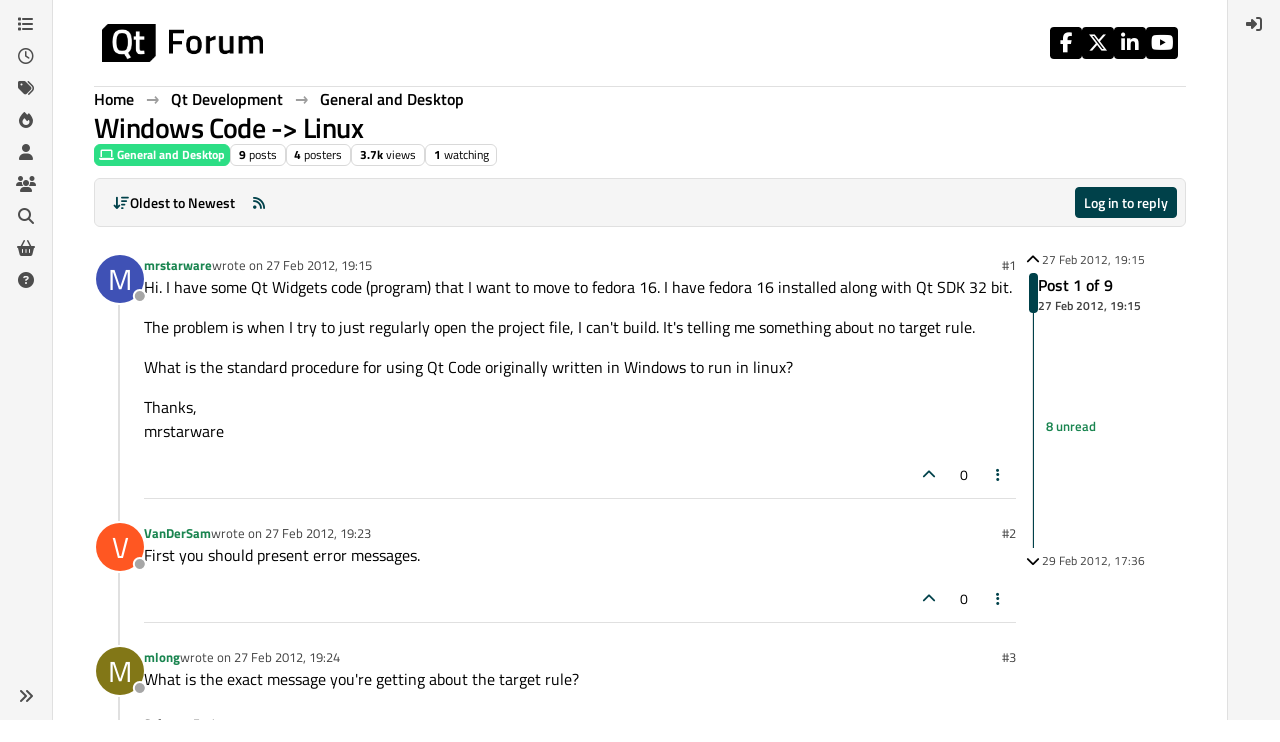

--- FILE ---
content_type: application/javascript
request_url: https://www.qt.io/hubfs/qt-web-components/2.0.0-rc.2/property-xCGpOSAp.js
body_size: 7018
content:
/**
 * @license
 * Copyright 2019 Google LLC
 * SPDX-License-Identifier: BSD-3-Clause
 */
const H = globalThis, I = H.ShadowRoot && (H.ShadyCSS === void 0 || H.ShadyCSS.nativeShadow) && "adoptedStyleSheets" in Document.prototype && "replace" in CSSStyleSheet.prototype, Y = Symbol(), j = /* @__PURE__ */ new WeakMap();
let nt = class {
  constructor(t, e, s) {
    if (this._$cssResult$ = !0, s !== Y)
      throw Error("CSSResult is not constructable. Use `unsafeCSS` or `css` instead.");
    this.cssText = t, this.t = e;
  }
  get styleSheet() {
    let t = this.o;
    const e = this.t;
    if (I && t === void 0) {
      const s = e !== void 0 && e.length === 1;
      s && (t = j.get(e)), t === void 0 && ((this.o = t = new CSSStyleSheet()).replaceSync(this.cssText), s && j.set(e, t));
    }
    return t;
  }
  toString() {
    return this.cssText;
  }
};
const ot = (r) => new nt(typeof r == "string" ? r : r + "", void 0, Y), ht = (r, t) => {
  if (I)
    r.adoptedStyleSheets = t.map((e) => e instanceof CSSStyleSheet ? e : e.styleSheet);
  else
    for (const e of t) {
      const s = document.createElement("style"), i = H.litNonce;
      i !== void 0 && s.setAttribute("nonce", i), s.textContent = e.cssText, r.appendChild(s);
    }
}, W = I ? (r) => r : (r) => r instanceof CSSStyleSheet ? ((t) => {
  let e = "";
  for (const s of t.cssRules)
    e += s.cssText;
  return ot(e);
})(r) : r;
/**
 * @license
 * Copyright 2017 Google LLC
 * SPDX-License-Identifier: BSD-3-Clause
 */
const { is: at, defineProperty: lt, getOwnPropertyDescriptor: ct, getOwnPropertyNames: dt, getOwnPropertySymbols: pt, getPrototypeOf: $t } = Object, f = globalThis, V = f.trustedTypes, ut = V ? V.emptyScript : "", k = f.reactiveElementPolyfillSupport, b = (r, t) => r, N = { toAttribute(r, t) {
  switch (t) {
    case Boolean:
      r = r ? ut : null;
      break;
    case Object:
    case Array:
      r = r == null ? r : JSON.stringify(r);
  }
  return r;
}, fromAttribute(r, t) {
  let e = r;
  switch (t) {
    case Boolean:
      e = r !== null;
      break;
    case Number:
      e = r === null ? null : Number(r);
      break;
    case Object:
    case Array:
      try {
        e = JSON.parse(r);
      } catch {
        e = null;
      }
  }
  return e;
} }, B = (r, t) => !at(r, t), q = { attribute: !0, type: String, converter: N, reflect: !1, hasChanged: B };
Symbol.metadata ?? (Symbol.metadata = Symbol("metadata")), f.litPropertyMetadata ?? (f.litPropertyMetadata = /* @__PURE__ */ new WeakMap());
class y extends HTMLElement {
  static addInitializer(t) {
    this._$Ei(), (this.l ?? (this.l = [])).push(t);
  }
  static get observedAttributes() {
    return this.finalize(), this._$Eh && [...this._$Eh.keys()];
  }
  static createProperty(t, e = q) {
    if (e.state && (e.attribute = !1), this._$Ei(), this.elementProperties.set(t, e), !e.noAccessor) {
      const s = Symbol(), i = this.getPropertyDescriptor(t, s, e);
      i !== void 0 && lt(this.prototype, t, i);
    }
  }
  static getPropertyDescriptor(t, e, s) {
    const { get: i, set: n } = ct(this.prototype, t) ?? { get() {
      return this[e];
    }, set(o) {
      this[e] = o;
    } };
    return { get() {
      return i == null ? void 0 : i.call(this);
    }, set(o) {
      const a = i == null ? void 0 : i.call(this);
      n.call(this, o), this.requestUpdate(t, a, s);
    }, configurable: !0, enumerable: !0 };
  }
  static getPropertyOptions(t) {
    return this.elementProperties.get(t) ?? q;
  }
  static _$Ei() {
    if (this.hasOwnProperty(b("elementProperties")))
      return;
    const t = $t(this);
    t.finalize(), t.l !== void 0 && (this.l = [...t.l]), this.elementProperties = new Map(t.elementProperties);
  }
  static finalize() {
    if (this.hasOwnProperty(b("finalized")))
      return;
    if (this.finalized = !0, this._$Ei(), this.hasOwnProperty(b("properties"))) {
      const e = this.properties, s = [...dt(e), ...pt(e)];
      for (const i of s)
        this.createProperty(i, e[i]);
    }
    const t = this[Symbol.metadata];
    if (t !== null) {
      const e = litPropertyMetadata.get(t);
      if (e !== void 0)
        for (const [s, i] of e)
          this.elementProperties.set(s, i);
    }
    this._$Eh = /* @__PURE__ */ new Map();
    for (const [e, s] of this.elementProperties) {
      const i = this._$Eu(e, s);
      i !== void 0 && this._$Eh.set(i, e);
    }
    this.elementStyles = this.finalizeStyles(this.styles);
  }
  static finalizeStyles(t) {
    const e = [];
    if (Array.isArray(t)) {
      const s = new Set(t.flat(1 / 0).reverse());
      for (const i of s)
        e.unshift(W(i));
    } else
      t !== void 0 && e.push(W(t));
    return e;
  }
  static _$Eu(t, e) {
    const s = e.attribute;
    return s === !1 ? void 0 : typeof s == "string" ? s : typeof t == "string" ? t.toLowerCase() : void 0;
  }
  constructor() {
    super(), this._$Ep = void 0, this.isUpdatePending = !1, this.hasUpdated = !1, this._$Em = null, this._$Ev();
  }
  _$Ev() {
    var t;
    this._$Eg = new Promise((e) => this.enableUpdating = e), this._$AL = /* @__PURE__ */ new Map(), this._$ES(), this.requestUpdate(), (t = this.constructor.l) == null || t.forEach((e) => e(this));
  }
  addController(t) {
    var e;
    (this._$E_ ?? (this._$E_ = /* @__PURE__ */ new Set())).add(t), this.renderRoot !== void 0 && this.isConnected && ((e = t.hostConnected) == null || e.call(t));
  }
  removeController(t) {
    var e;
    (e = this._$E_) == null || e.delete(t);
  }
  _$ES() {
    const t = /* @__PURE__ */ new Map(), e = this.constructor.elementProperties;
    for (const s of e.keys())
      this.hasOwnProperty(s) && (t.set(s, this[s]), delete this[s]);
    t.size > 0 && (this._$Ep = t);
  }
  createRenderRoot() {
    const t = this.shadowRoot ?? this.attachShadow(this.constructor.shadowRootOptions);
    return ht(t, this.constructor.elementStyles), t;
  }
  connectedCallback() {
    var t;
    this.renderRoot ?? (this.renderRoot = this.createRenderRoot()), this.enableUpdating(!0), (t = this._$E_) == null || t.forEach((e) => {
      var s;
      return (s = e.hostConnected) == null ? void 0 : s.call(e);
    });
  }
  enableUpdating(t) {
  }
  disconnectedCallback() {
    var t;
    (t = this._$E_) == null || t.forEach((e) => {
      var s;
      return (s = e.hostDisconnected) == null ? void 0 : s.call(e);
    });
  }
  attributeChangedCallback(t, e, s) {
    this._$AK(t, s);
  }
  _$EO(t, e) {
    var n;
    const s = this.constructor.elementProperties.get(t), i = this.constructor._$Eu(t, s);
    if (i !== void 0 && s.reflect === !0) {
      const o = (((n = s.converter) == null ? void 0 : n.toAttribute) !== void 0 ? s.converter : N).toAttribute(e, s.type);
      this._$Em = t, o == null ? this.removeAttribute(i) : this.setAttribute(i, o), this._$Em = null;
    }
  }
  _$AK(t, e) {
    var n;
    const s = this.constructor, i = s._$Eh.get(t);
    if (i !== void 0 && this._$Em !== i) {
      const o = s.getPropertyOptions(i), a = typeof o.converter == "function" ? { fromAttribute: o.converter } : ((n = o.converter) == null ? void 0 : n.fromAttribute) !== void 0 ? o.converter : N;
      this._$Em = i, this[i] = a.fromAttribute(e, o.type), this._$Em = null;
    }
  }
  requestUpdate(t, e, s, i = !1, n) {
    if (t !== void 0) {
      if (s ?? (s = this.constructor.getPropertyOptions(t)), !(s.hasChanged ?? B)(i ? n : this[t], e))
        return;
      this.C(t, e, s);
    }
    this.isUpdatePending === !1 && (this._$Eg = this._$EP());
  }
  C(t, e, s) {
    this._$AL.has(t) || this._$AL.set(t, e), s.reflect === !0 && this._$Em !== t && (this._$Ej ?? (this._$Ej = /* @__PURE__ */ new Set())).add(t);
  }
  async _$EP() {
    this.isUpdatePending = !0;
    try {
      await this._$Eg;
    } catch (e) {
      Promise.reject(e);
    }
    const t = this.scheduleUpdate();
    return t != null && await t, !this.isUpdatePending;
  }
  scheduleUpdate() {
    return this.performUpdate();
  }
  performUpdate() {
    var s;
    if (!this.isUpdatePending)
      return;
    if (!this.hasUpdated) {
      if (this.renderRoot ?? (this.renderRoot = this.createRenderRoot()), this._$Ep) {
        for (const [n, o] of this._$Ep)
          this[n] = o;
        this._$Ep = void 0;
      }
      const i = this.constructor.elementProperties;
      if (i.size > 0)
        for (const [n, o] of i)
          o.wrapped !== !0 || this._$AL.has(n) || this[n] === void 0 || this.C(n, this[n], o);
    }
    let t = !1;
    const e = this._$AL;
    try {
      t = this.shouldUpdate(e), t ? (this.willUpdate(e), (s = this._$E_) == null || s.forEach((i) => {
        var n;
        return (n = i.hostUpdate) == null ? void 0 : n.call(i);
      }), this.update(e)) : this._$ET();
    } catch (i) {
      throw t = !1, this._$ET(), i;
    }
    t && this._$AE(e);
  }
  willUpdate(t) {
  }
  _$AE(t) {
    var e;
    (e = this._$E_) == null || e.forEach((s) => {
      var i;
      return (i = s.hostUpdated) == null ? void 0 : i.call(s);
    }), this.hasUpdated || (this.hasUpdated = !0, this.firstUpdated(t)), this.updated(t);
  }
  _$ET() {
    this._$AL = /* @__PURE__ */ new Map(), this.isUpdatePending = !1;
  }
  get updateComplete() {
    return this.getUpdateComplete();
  }
  getUpdateComplete() {
    return this._$Eg;
  }
  shouldUpdate(t) {
    return !0;
  }
  update(t) {
    this._$Ej && (this._$Ej = this._$Ej.forEach((e) => this._$EO(e, this[e]))), this._$ET();
  }
  updated(t) {
  }
  firstUpdated(t) {
  }
}
y.elementStyles = [], y.shadowRootOptions = { mode: "open" }, y[b("elementProperties")] = /* @__PURE__ */ new Map(), y[b("finalized")] = /* @__PURE__ */ new Map(), k == null || k({ ReactiveElement: y }), (f.reactiveElementVersions ?? (f.reactiveElementVersions = [])).push("2.0.2");
/**
 * @license
 * Copyright 2017 Google LLC
 * SPDX-License-Identifier: BSD-3-Clause
 */
const w = globalThis, M = w.trustedTypes, J = M ? M.createPolicy("lit-html", { createHTML: (r) => r }) : void 0, tt = "$lit$", _ = `lit$${(Math.random() + "").slice(9)}$`, et = "?" + _, _t = `<${et}>`, m = document, C = () => m.createComment(""), P = (r) => r === null || typeof r != "object" && typeof r != "function", st = Array.isArray, ft = (r) => st(r) || typeof (r == null ? void 0 : r[Symbol.iterator]) == "function", L = `[ 	
\f\r]`, S = /<(?:(!--|\/[^a-zA-Z])|(\/?[a-zA-Z][^>\s]*)|(\/?$))/g, K = /-->/g, Z = />/g, A = RegExp(`>|${L}(?:([^\\s"'>=/]+)(${L}*=${L}*(?:[^ 	
\f\r"'\`<>=]|("|')|))|$)`, "g"), F = /'/g, G = /"/g, it = /^(?:script|style|textarea|title)$/i, At = (r) => (t, ...e) => ({ _$litType$: r, strings: t, values: e }), Ut = At(1), v = Symbol.for("lit-noChange"), d = Symbol.for("lit-nothing"), Q = /* @__PURE__ */ new WeakMap(), g = m.createTreeWalker(m, 129);
function rt(r, t) {
  if (!Array.isArray(r) || !r.hasOwnProperty("raw"))
    throw Error("invalid template strings array");
  return J !== void 0 ? J.createHTML(t) : t;
}
const gt = (r, t) => {
  const e = r.length - 1, s = [];
  let i, n = t === 2 ? "<svg>" : "", o = S;
  for (let a = 0; a < e; a++) {
    const h = r[a];
    let c, p, l = -1, $ = 0;
    for (; $ < h.length && (o.lastIndex = $, p = o.exec(h), p !== null); )
      $ = o.lastIndex, o === S ? p[1] === "!--" ? o = K : p[1] !== void 0 ? o = Z : p[2] !== void 0 ? (it.test(p[2]) && (i = RegExp("</" + p[2], "g")), o = A) : p[3] !== void 0 && (o = A) : o === A ? p[0] === ">" ? (o = i ?? S, l = -1) : p[1] === void 0 ? l = -2 : (l = o.lastIndex - p[2].length, c = p[1], o = p[3] === void 0 ? A : p[3] === '"' ? G : F) : o === G || o === F ? o = A : o === K || o === Z ? o = S : (o = A, i = void 0);
    const u = o === A && r[a + 1].startsWith("/>") ? " " : "";
    n += o === S ? h + _t : l >= 0 ? (s.push(c), h.slice(0, l) + tt + h.slice(l) + _ + u) : h + _ + (l === -2 ? a : u);
  }
  return [rt(r, n + (r[e] || "<?>") + (t === 2 ? "</svg>" : "")), s];
};
class U {
  constructor({ strings: t, _$litType$: e }, s) {
    let i;
    this.parts = [];
    let n = 0, o = 0;
    const a = t.length - 1, h = this.parts, [c, p] = gt(t, e);
    if (this.el = U.createElement(c, s), g.currentNode = this.el.content, e === 2) {
      const l = this.el.content.firstChild;
      l.replaceWith(...l.childNodes);
    }
    for (; (i = g.nextNode()) !== null && h.length < a; ) {
      if (i.nodeType === 1) {
        if (i.hasAttributes())
          for (const l of i.getAttributeNames())
            if (l.endsWith(tt)) {
              const $ = p[o++], u = i.getAttribute(l).split(_), T = /([.?@])?(.*)/.exec($);
              h.push({ type: 1, index: n, name: T[2], strings: u, ctor: T[1] === "." ? yt : T[1] === "?" ? vt : T[1] === "@" ? Et : R }), i.removeAttribute(l);
            } else
              l.startsWith(_) && (h.push({ type: 6, index: n }), i.removeAttribute(l));
        if (it.test(i.tagName)) {
          const l = i.textContent.split(_), $ = l.length - 1;
          if ($ > 0) {
            i.textContent = M ? M.emptyScript : "";
            for (let u = 0; u < $; u++)
              i.append(l[u], C()), g.nextNode(), h.push({ type: 2, index: ++n });
            i.append(l[$], C());
          }
        }
      } else if (i.nodeType === 8)
        if (i.data === et)
          h.push({ type: 2, index: n });
        else {
          let l = -1;
          for (; (l = i.data.indexOf(_, l + 1)) !== -1; )
            h.push({ type: 7, index: n }), l += _.length - 1;
        }
      n++;
    }
  }
  static createElement(t, e) {
    const s = m.createElement("template");
    return s.innerHTML = t, s;
  }
}
function E(r, t, e = r, s) {
  var o, a;
  if (t === v)
    return t;
  let i = s !== void 0 ? (o = e._$Co) == null ? void 0 : o[s] : e._$Cl;
  const n = P(t) ? void 0 : t._$litDirective$;
  return (i == null ? void 0 : i.constructor) !== n && ((a = i == null ? void 0 : i._$AO) == null || a.call(i, !1), n === void 0 ? i = void 0 : (i = new n(r), i._$AT(r, e, s)), s !== void 0 ? (e._$Co ?? (e._$Co = []))[s] = i : e._$Cl = i), i !== void 0 && (t = E(r, i._$AS(r, t.values), i, s)), t;
}
class mt {
  constructor(t, e) {
    this._$AV = [], this._$AN = void 0, this._$AD = t, this._$AM = e;
  }
  get parentNode() {
    return this._$AM.parentNode;
  }
  get _$AU() {
    return this._$AM._$AU;
  }
  u(t) {
    const { el: { content: e }, parts: s } = this._$AD, i = ((t == null ? void 0 : t.creationScope) ?? m).importNode(e, !0);
    g.currentNode = i;
    let n = g.nextNode(), o = 0, a = 0, h = s[0];
    for (; h !== void 0; ) {
      if (o === h.index) {
        let c;
        h.type === 2 ? c = new x(n, n.nextSibling, this, t) : h.type === 1 ? c = new h.ctor(n, h.name, h.strings, this, t) : h.type === 6 && (c = new St(n, this, t)), this._$AV.push(c), h = s[++a];
      }
      o !== (h == null ? void 0 : h.index) && (n = g.nextNode(), o++);
    }
    return g.currentNode = m, i;
  }
  p(t) {
    let e = 0;
    for (const s of this._$AV)
      s !== void 0 && (s.strings !== void 0 ? (s._$AI(t, s, e), e += s.strings.length - 2) : s._$AI(t[e])), e++;
  }
}
class x {
  get _$AU() {
    var t;
    return ((t = this._$AM) == null ? void 0 : t._$AU) ?? this._$Cv;
  }
  constructor(t, e, s, i) {
    this.type = 2, this._$AH = d, this._$AN = void 0, this._$AA = t, this._$AB = e, this._$AM = s, this.options = i, this._$Cv = (i == null ? void 0 : i.isConnected) ?? !0;
  }
  get parentNode() {
    let t = this._$AA.parentNode;
    const e = this._$AM;
    return e !== void 0 && (t == null ? void 0 : t.nodeType) === 11 && (t = e.parentNode), t;
  }
  get startNode() {
    return this._$AA;
  }
  get endNode() {
    return this._$AB;
  }
  _$AI(t, e = this) {
    t = E(this, t, e), P(t) ? t === d || t == null || t === "" ? (this._$AH !== d && this._$AR(), this._$AH = d) : t !== this._$AH && t !== v && this._(t) : t._$litType$ !== void 0 ? this.g(t) : t.nodeType !== void 0 ? this.$(t) : ft(t) ? this.T(t) : this._(t);
  }
  k(t) {
    return this._$AA.parentNode.insertBefore(t, this._$AB);
  }
  $(t) {
    this._$AH !== t && (this._$AR(), this._$AH = this.k(t));
  }
  _(t) {
    this._$AH !== d && P(this._$AH) ? this._$AA.nextSibling.data = t : this.$(m.createTextNode(t)), this._$AH = t;
  }
  g(t) {
    var n;
    const { values: e, _$litType$: s } = t, i = typeof s == "number" ? this._$AC(t) : (s.el === void 0 && (s.el = U.createElement(rt(s.h, s.h[0]), this.options)), s);
    if (((n = this._$AH) == null ? void 0 : n._$AD) === i)
      this._$AH.p(e);
    else {
      const o = new mt(i, this), a = o.u(this.options);
      o.p(e), this.$(a), this._$AH = o;
    }
  }
  _$AC(t) {
    let e = Q.get(t.strings);
    return e === void 0 && Q.set(t.strings, e = new U(t)), e;
  }
  T(t) {
    st(this._$AH) || (this._$AH = [], this._$AR());
    const e = this._$AH;
    let s, i = 0;
    for (const n of t)
      i === e.length ? e.push(s = new x(this.k(C()), this.k(C()), this, this.options)) : s = e[i], s._$AI(n), i++;
    i < e.length && (this._$AR(s && s._$AB.nextSibling, i), e.length = i);
  }
  _$AR(t = this._$AA.nextSibling, e) {
    var s;
    for ((s = this._$AP) == null ? void 0 : s.call(this, !1, !0, e); t && t !== this._$AB; ) {
      const i = t.nextSibling;
      t.remove(), t = i;
    }
  }
  setConnected(t) {
    var e;
    this._$AM === void 0 && (this._$Cv = t, (e = this._$AP) == null || e.call(this, t));
  }
}
class R {
  get tagName() {
    return this.element.tagName;
  }
  get _$AU() {
    return this._$AM._$AU;
  }
  constructor(t, e, s, i, n) {
    this.type = 1, this._$AH = d, this._$AN = void 0, this.element = t, this.name = e, this._$AM = i, this.options = n, s.length > 2 || s[0] !== "" || s[1] !== "" ? (this._$AH = Array(s.length - 1).fill(new String()), this.strings = s) : this._$AH = d;
  }
  _$AI(t, e = this, s, i) {
    const n = this.strings;
    let o = !1;
    if (n === void 0)
      t = E(this, t, e, 0), o = !P(t) || t !== this._$AH && t !== v, o && (this._$AH = t);
    else {
      const a = t;
      let h, c;
      for (t = n[0], h = 0; h < n.length - 1; h++)
        c = E(this, a[s + h], e, h), c === v && (c = this._$AH[h]), o || (o = !P(c) || c !== this._$AH[h]), c === d ? t = d : t !== d && (t += (c ?? "") + n[h + 1]), this._$AH[h] = c;
    }
    o && !i && this.O(t);
  }
  O(t) {
    t === d ? this.element.removeAttribute(this.name) : this.element.setAttribute(this.name, t ?? "");
  }
}
class yt extends R {
  constructor() {
    super(...arguments), this.type = 3;
  }
  O(t) {
    this.element[this.name] = t === d ? void 0 : t;
  }
}
class vt extends R {
  constructor() {
    super(...arguments), this.type = 4;
  }
  O(t) {
    this.element.toggleAttribute(this.name, !!t && t !== d);
  }
}
class Et extends R {
  constructor(t, e, s, i, n) {
    super(t, e, s, i, n), this.type = 5;
  }
  _$AI(t, e = this) {
    if ((t = E(this, t, e, 0) ?? d) === v)
      return;
    const s = this._$AH, i = t === d && s !== d || t.capture !== s.capture || t.once !== s.once || t.passive !== s.passive, n = t !== d && (s === d || i);
    i && this.element.removeEventListener(this.name, this, s), n && this.element.addEventListener(this.name, this, t), this._$AH = t;
  }
  handleEvent(t) {
    var e;
    typeof this._$AH == "function" ? this._$AH.call(((e = this.options) == null ? void 0 : e.host) ?? this.element, t) : this._$AH.handleEvent(t);
  }
}
class St {
  constructor(t, e, s) {
    this.element = t, this.type = 6, this._$AN = void 0, this._$AM = e, this.options = s;
  }
  get _$AU() {
    return this._$AM._$AU;
  }
  _$AI(t) {
    E(this, t);
  }
}
const z = w.litHtmlPolyfillSupport;
z == null || z(U, x), (w.litHtmlVersions ?? (w.litHtmlVersions = [])).push("3.1.0");
const bt = (r, t, e) => {
  const s = (e == null ? void 0 : e.renderBefore) ?? t;
  let i = s._$litPart$;
  if (i === void 0) {
    const n = (e == null ? void 0 : e.renderBefore) ?? null;
    s._$litPart$ = i = new x(t.insertBefore(C(), n), n, void 0, e ?? {});
  }
  return i._$AI(r), i;
};
/**
 * @license
 * Copyright 2017 Google LLC
 * SPDX-License-Identifier: BSD-3-Clause
 */
class O extends y {
  constructor() {
    super(...arguments), this.renderOptions = { host: this }, this._$Do = void 0;
  }
  createRenderRoot() {
    var e;
    const t = super.createRenderRoot();
    return (e = this.renderOptions).renderBefore ?? (e.renderBefore = t.firstChild), t;
  }
  update(t) {
    const e = this.render();
    this.hasUpdated || (this.renderOptions.isConnected = this.isConnected), super.update(t), this._$Do = bt(e, this.renderRoot, this.renderOptions);
  }
  connectedCallback() {
    var t;
    super.connectedCallback(), (t = this._$Do) == null || t.setConnected(!0);
  }
  disconnectedCallback() {
    var t;
    super.disconnectedCallback(), (t = this._$Do) == null || t.setConnected(!1);
  }
  render() {
    return v;
  }
}
var X;
O._$litElement$ = !0, O.finalized = !0, (X = globalThis.litElementHydrateSupport) == null || X.call(globalThis, { LitElement: O });
const D = globalThis.litElementPolyfillSupport;
D == null || D({ LitElement: O });
(globalThis.litElementVersions ?? (globalThis.litElementVersions = [])).push("4.0.2");
/**
 * @license
 * Copyright 2017 Google LLC
 * SPDX-License-Identifier: BSD-3-Clause
 */
const xt = (r) => (t, e) => {
  e !== void 0 ? e.addInitializer(() => {
    customElements.define(r, t);
  }) : customElements.define(r, t);
};
/**
 * @license
 * Copyright 2017 Google LLC
 * SPDX-License-Identifier: BSD-3-Clause
 */
const wt = { attribute: !0, type: String, converter: N, reflect: !1, hasChanged: B }, Ct = (r = wt, t, e) => {
  const { kind: s, metadata: i } = e;
  let n = globalThis.litPropertyMetadata.get(i);
  if (n === void 0 && globalThis.litPropertyMetadata.set(i, n = /* @__PURE__ */ new Map()), n.set(e.name, r), s === "accessor") {
    const { name: o } = e;
    return { set(a) {
      const h = t.get.call(this);
      t.set.call(this, a), this.requestUpdate(o, h, r);
    }, init(a) {
      return a !== void 0 && this.C(o, void 0, r), a;
    } };
  }
  if (s === "setter") {
    const { name: o } = e;
    return function(a) {
      const h = this[o];
      t.call(this, a), this.requestUpdate(o, h, r);
    };
  }
  throw Error("Unsupported decorator location: " + s);
};
function Tt(r) {
  return (t, e) => typeof e == "object" ? Ct(r, t, e) : ((s, i, n) => {
    const o = i.hasOwnProperty(n);
    return i.constructor.createProperty(n, o ? { ...s, wrapped: !0 } : s), o ? Object.getOwnPropertyDescriptor(i, n) : void 0;
  })(r, t, e);
}
export {
  d as T,
  Tt as n,
  ot as r,
  O as s,
  xt as t,
  v as w,
  Ut as x
};
